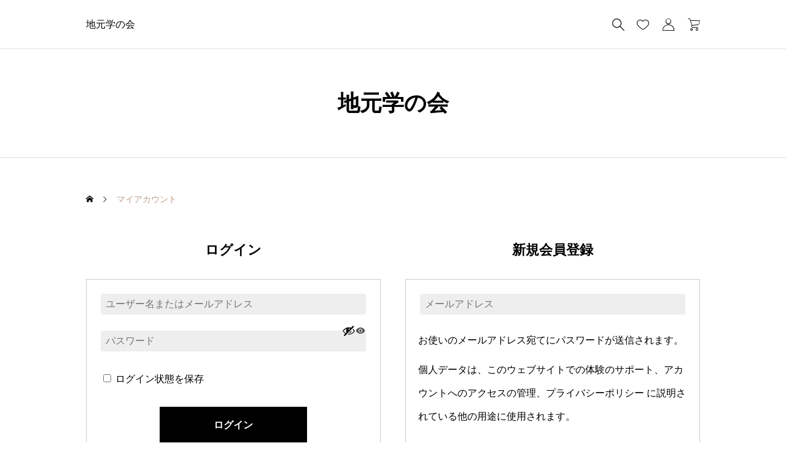

--- FILE ---
content_type: text/html; charset=UTF-8
request_url: https://jimotogaku.swork.life/my-account/
body_size: 12273
content:
<!DOCTYPE html>
<html class="pc" lang="ja">
<head>
<meta charset="UTF-8">
<!--[if IE]><meta http-equiv="X-UA-Compatible" content="IE=edge"><![endif]-->
<meta name="viewport" content="width=device-width">
<title>マイアカウント | 地元学の会</title>
<meta name="description" content="">
<link rel="pingback" href="https://jimotogaku.swork.life/xmlrpc.php">
<meta name='robots' content='max-image-preview:large, noindex, follow' />
<script>window._wca = window._wca || [];</script>
<link rel='dns-prefetch' href='//code.typesquare.com' />
<link rel='dns-prefetch' href='//stats.wp.com' />
<link rel='preconnect' href='//i0.wp.com' />
<link rel='preconnect' href='//c0.wp.com' />
<link rel="alternate" type="application/rss+xml" title="地元学の会 &raquo; フィード" href="https://jimotogaku.swork.life/feed/" />
<link rel="alternate" type="application/rss+xml" title="地元学の会 &raquo; コメントフィード" href="https://jimotogaku.swork.life/comments/feed/" />
<link rel="alternate" title="oEmbed (JSON)" type="application/json+oembed" href="https://jimotogaku.swork.life/wp-json/oembed/1.0/embed?url=https%3A%2F%2Fjimotogaku.swork.life%2Fmy-account%2F" />
<link rel="alternate" title="oEmbed (XML)" type="text/xml+oembed" href="https://jimotogaku.swork.life/wp-json/oembed/1.0/embed?url=https%3A%2F%2Fjimotogaku.swork.life%2Fmy-account%2F&#038;format=xml" />
<style id='wp-img-auto-sizes-contain-inline-css' type='text/css'>
img:is([sizes=auto i],[sizes^="auto," i]){contain-intrinsic-size:3000px 1500px}
/*# sourceURL=wp-img-auto-sizes-contain-inline-css */
</style>
<link rel='stylesheet' id='style-css' href='https://jimotogaku.swork.life/wp-content/themes/ankle_tcd092/style.css?ver=1.0.3' type='text/css' media='all' />
<style id='wp-block-library-inline-css' type='text/css'>
:root{--wp-block-synced-color:#7a00df;--wp-block-synced-color--rgb:122,0,223;--wp-bound-block-color:var(--wp-block-synced-color);--wp-editor-canvas-background:#ddd;--wp-admin-theme-color:#007cba;--wp-admin-theme-color--rgb:0,124,186;--wp-admin-theme-color-darker-10:#006ba1;--wp-admin-theme-color-darker-10--rgb:0,107,160.5;--wp-admin-theme-color-darker-20:#005a87;--wp-admin-theme-color-darker-20--rgb:0,90,135;--wp-admin-border-width-focus:2px}@media (min-resolution:192dpi){:root{--wp-admin-border-width-focus:1.5px}}.wp-element-button{cursor:pointer}:root .has-very-light-gray-background-color{background-color:#eee}:root .has-very-dark-gray-background-color{background-color:#313131}:root .has-very-light-gray-color{color:#eee}:root .has-very-dark-gray-color{color:#313131}:root .has-vivid-green-cyan-to-vivid-cyan-blue-gradient-background{background:linear-gradient(135deg,#00d084,#0693e3)}:root .has-purple-crush-gradient-background{background:linear-gradient(135deg,#34e2e4,#4721fb 50%,#ab1dfe)}:root .has-hazy-dawn-gradient-background{background:linear-gradient(135deg,#faaca8,#dad0ec)}:root .has-subdued-olive-gradient-background{background:linear-gradient(135deg,#fafae1,#67a671)}:root .has-atomic-cream-gradient-background{background:linear-gradient(135deg,#fdd79a,#004a59)}:root .has-nightshade-gradient-background{background:linear-gradient(135deg,#330968,#31cdcf)}:root .has-midnight-gradient-background{background:linear-gradient(135deg,#020381,#2874fc)}:root{--wp--preset--font-size--normal:16px;--wp--preset--font-size--huge:42px}.has-regular-font-size{font-size:1em}.has-larger-font-size{font-size:2.625em}.has-normal-font-size{font-size:var(--wp--preset--font-size--normal)}.has-huge-font-size{font-size:var(--wp--preset--font-size--huge)}.has-text-align-center{text-align:center}.has-text-align-left{text-align:left}.has-text-align-right{text-align:right}.has-fit-text{white-space:nowrap!important}#end-resizable-editor-section{display:none}.aligncenter{clear:both}.items-justified-left{justify-content:flex-start}.items-justified-center{justify-content:center}.items-justified-right{justify-content:flex-end}.items-justified-space-between{justify-content:space-between}.screen-reader-text{border:0;clip-path:inset(50%);height:1px;margin:-1px;overflow:hidden;padding:0;position:absolute;width:1px;word-wrap:normal!important}.screen-reader-text:focus{background-color:#ddd;clip-path:none;color:#444;display:block;font-size:1em;height:auto;left:5px;line-height:normal;padding:15px 23px 14px;text-decoration:none;top:5px;width:auto;z-index:100000}html :where(.has-border-color){border-style:solid}html :where([style*=border-top-color]){border-top-style:solid}html :where([style*=border-right-color]){border-right-style:solid}html :where([style*=border-bottom-color]){border-bottom-style:solid}html :where([style*=border-left-color]){border-left-style:solid}html :where([style*=border-width]){border-style:solid}html :where([style*=border-top-width]){border-top-style:solid}html :where([style*=border-right-width]){border-right-style:solid}html :where([style*=border-bottom-width]){border-bottom-style:solid}html :where([style*=border-left-width]){border-left-style:solid}html :where(img[class*=wp-image-]){height:auto;max-width:100%}:where(figure){margin:0 0 1em}html :where(.is-position-sticky){--wp-admin--admin-bar--position-offset:var(--wp-admin--admin-bar--height,0px)}@media screen and (max-width:600px){html :where(.is-position-sticky){--wp-admin--admin-bar--position-offset:0px}}

/*# sourceURL=wp-block-library-inline-css */
</style><style id='global-styles-inline-css' type='text/css'>
:root{--wp--preset--aspect-ratio--square: 1;--wp--preset--aspect-ratio--4-3: 4/3;--wp--preset--aspect-ratio--3-4: 3/4;--wp--preset--aspect-ratio--3-2: 3/2;--wp--preset--aspect-ratio--2-3: 2/3;--wp--preset--aspect-ratio--16-9: 16/9;--wp--preset--aspect-ratio--9-16: 9/16;--wp--preset--color--black: #000000;--wp--preset--color--cyan-bluish-gray: #abb8c3;--wp--preset--color--white: #ffffff;--wp--preset--color--pale-pink: #f78da7;--wp--preset--color--vivid-red: #cf2e2e;--wp--preset--color--luminous-vivid-orange: #ff6900;--wp--preset--color--luminous-vivid-amber: #fcb900;--wp--preset--color--light-green-cyan: #7bdcb5;--wp--preset--color--vivid-green-cyan: #00d084;--wp--preset--color--pale-cyan-blue: #8ed1fc;--wp--preset--color--vivid-cyan-blue: #0693e3;--wp--preset--color--vivid-purple: #9b51e0;--wp--preset--gradient--vivid-cyan-blue-to-vivid-purple: linear-gradient(135deg,rgb(6,147,227) 0%,rgb(155,81,224) 100%);--wp--preset--gradient--light-green-cyan-to-vivid-green-cyan: linear-gradient(135deg,rgb(122,220,180) 0%,rgb(0,208,130) 100%);--wp--preset--gradient--luminous-vivid-amber-to-luminous-vivid-orange: linear-gradient(135deg,rgb(252,185,0) 0%,rgb(255,105,0) 100%);--wp--preset--gradient--luminous-vivid-orange-to-vivid-red: linear-gradient(135deg,rgb(255,105,0) 0%,rgb(207,46,46) 100%);--wp--preset--gradient--very-light-gray-to-cyan-bluish-gray: linear-gradient(135deg,rgb(238,238,238) 0%,rgb(169,184,195) 100%);--wp--preset--gradient--cool-to-warm-spectrum: linear-gradient(135deg,rgb(74,234,220) 0%,rgb(151,120,209) 20%,rgb(207,42,186) 40%,rgb(238,44,130) 60%,rgb(251,105,98) 80%,rgb(254,248,76) 100%);--wp--preset--gradient--blush-light-purple: linear-gradient(135deg,rgb(255,206,236) 0%,rgb(152,150,240) 100%);--wp--preset--gradient--blush-bordeaux: linear-gradient(135deg,rgb(254,205,165) 0%,rgb(254,45,45) 50%,rgb(107,0,62) 100%);--wp--preset--gradient--luminous-dusk: linear-gradient(135deg,rgb(255,203,112) 0%,rgb(199,81,192) 50%,rgb(65,88,208) 100%);--wp--preset--gradient--pale-ocean: linear-gradient(135deg,rgb(255,245,203) 0%,rgb(182,227,212) 50%,rgb(51,167,181) 100%);--wp--preset--gradient--electric-grass: linear-gradient(135deg,rgb(202,248,128) 0%,rgb(113,206,126) 100%);--wp--preset--gradient--midnight: linear-gradient(135deg,rgb(2,3,129) 0%,rgb(40,116,252) 100%);--wp--preset--font-size--small: 13px;--wp--preset--font-size--medium: 20px;--wp--preset--font-size--large: 36px;--wp--preset--font-size--x-large: 42px;--wp--preset--spacing--20: 0.44rem;--wp--preset--spacing--30: 0.67rem;--wp--preset--spacing--40: 1rem;--wp--preset--spacing--50: 1.5rem;--wp--preset--spacing--60: 2.25rem;--wp--preset--spacing--70: 3.38rem;--wp--preset--spacing--80: 5.06rem;--wp--preset--shadow--natural: 6px 6px 9px rgba(0, 0, 0, 0.2);--wp--preset--shadow--deep: 12px 12px 50px rgba(0, 0, 0, 0.4);--wp--preset--shadow--sharp: 6px 6px 0px rgba(0, 0, 0, 0.2);--wp--preset--shadow--outlined: 6px 6px 0px -3px rgb(255, 255, 255), 6px 6px rgb(0, 0, 0);--wp--preset--shadow--crisp: 6px 6px 0px rgb(0, 0, 0);}:where(.is-layout-flex){gap: 0.5em;}:where(.is-layout-grid){gap: 0.5em;}body .is-layout-flex{display: flex;}.is-layout-flex{flex-wrap: wrap;align-items: center;}.is-layout-flex > :is(*, div){margin: 0;}body .is-layout-grid{display: grid;}.is-layout-grid > :is(*, div){margin: 0;}:where(.wp-block-columns.is-layout-flex){gap: 2em;}:where(.wp-block-columns.is-layout-grid){gap: 2em;}:where(.wp-block-post-template.is-layout-flex){gap: 1.25em;}:where(.wp-block-post-template.is-layout-grid){gap: 1.25em;}.has-black-color{color: var(--wp--preset--color--black) !important;}.has-cyan-bluish-gray-color{color: var(--wp--preset--color--cyan-bluish-gray) !important;}.has-white-color{color: var(--wp--preset--color--white) !important;}.has-pale-pink-color{color: var(--wp--preset--color--pale-pink) !important;}.has-vivid-red-color{color: var(--wp--preset--color--vivid-red) !important;}.has-luminous-vivid-orange-color{color: var(--wp--preset--color--luminous-vivid-orange) !important;}.has-luminous-vivid-amber-color{color: var(--wp--preset--color--luminous-vivid-amber) !important;}.has-light-green-cyan-color{color: var(--wp--preset--color--light-green-cyan) !important;}.has-vivid-green-cyan-color{color: var(--wp--preset--color--vivid-green-cyan) !important;}.has-pale-cyan-blue-color{color: var(--wp--preset--color--pale-cyan-blue) !important;}.has-vivid-cyan-blue-color{color: var(--wp--preset--color--vivid-cyan-blue) !important;}.has-vivid-purple-color{color: var(--wp--preset--color--vivid-purple) !important;}.has-black-background-color{background-color: var(--wp--preset--color--black) !important;}.has-cyan-bluish-gray-background-color{background-color: var(--wp--preset--color--cyan-bluish-gray) !important;}.has-white-background-color{background-color: var(--wp--preset--color--white) !important;}.has-pale-pink-background-color{background-color: var(--wp--preset--color--pale-pink) !important;}.has-vivid-red-background-color{background-color: var(--wp--preset--color--vivid-red) !important;}.has-luminous-vivid-orange-background-color{background-color: var(--wp--preset--color--luminous-vivid-orange) !important;}.has-luminous-vivid-amber-background-color{background-color: var(--wp--preset--color--luminous-vivid-amber) !important;}.has-light-green-cyan-background-color{background-color: var(--wp--preset--color--light-green-cyan) !important;}.has-vivid-green-cyan-background-color{background-color: var(--wp--preset--color--vivid-green-cyan) !important;}.has-pale-cyan-blue-background-color{background-color: var(--wp--preset--color--pale-cyan-blue) !important;}.has-vivid-cyan-blue-background-color{background-color: var(--wp--preset--color--vivid-cyan-blue) !important;}.has-vivid-purple-background-color{background-color: var(--wp--preset--color--vivid-purple) !important;}.has-black-border-color{border-color: var(--wp--preset--color--black) !important;}.has-cyan-bluish-gray-border-color{border-color: var(--wp--preset--color--cyan-bluish-gray) !important;}.has-white-border-color{border-color: var(--wp--preset--color--white) !important;}.has-pale-pink-border-color{border-color: var(--wp--preset--color--pale-pink) !important;}.has-vivid-red-border-color{border-color: var(--wp--preset--color--vivid-red) !important;}.has-luminous-vivid-orange-border-color{border-color: var(--wp--preset--color--luminous-vivid-orange) !important;}.has-luminous-vivid-amber-border-color{border-color: var(--wp--preset--color--luminous-vivid-amber) !important;}.has-light-green-cyan-border-color{border-color: var(--wp--preset--color--light-green-cyan) !important;}.has-vivid-green-cyan-border-color{border-color: var(--wp--preset--color--vivid-green-cyan) !important;}.has-pale-cyan-blue-border-color{border-color: var(--wp--preset--color--pale-cyan-blue) !important;}.has-vivid-cyan-blue-border-color{border-color: var(--wp--preset--color--vivid-cyan-blue) !important;}.has-vivid-purple-border-color{border-color: var(--wp--preset--color--vivid-purple) !important;}.has-vivid-cyan-blue-to-vivid-purple-gradient-background{background: var(--wp--preset--gradient--vivid-cyan-blue-to-vivid-purple) !important;}.has-light-green-cyan-to-vivid-green-cyan-gradient-background{background: var(--wp--preset--gradient--light-green-cyan-to-vivid-green-cyan) !important;}.has-luminous-vivid-amber-to-luminous-vivid-orange-gradient-background{background: var(--wp--preset--gradient--luminous-vivid-amber-to-luminous-vivid-orange) !important;}.has-luminous-vivid-orange-to-vivid-red-gradient-background{background: var(--wp--preset--gradient--luminous-vivid-orange-to-vivid-red) !important;}.has-very-light-gray-to-cyan-bluish-gray-gradient-background{background: var(--wp--preset--gradient--very-light-gray-to-cyan-bluish-gray) !important;}.has-cool-to-warm-spectrum-gradient-background{background: var(--wp--preset--gradient--cool-to-warm-spectrum) !important;}.has-blush-light-purple-gradient-background{background: var(--wp--preset--gradient--blush-light-purple) !important;}.has-blush-bordeaux-gradient-background{background: var(--wp--preset--gradient--blush-bordeaux) !important;}.has-luminous-dusk-gradient-background{background: var(--wp--preset--gradient--luminous-dusk) !important;}.has-pale-ocean-gradient-background{background: var(--wp--preset--gradient--pale-ocean) !important;}.has-electric-grass-gradient-background{background: var(--wp--preset--gradient--electric-grass) !important;}.has-midnight-gradient-background{background: var(--wp--preset--gradient--midnight) !important;}.has-small-font-size{font-size: var(--wp--preset--font-size--small) !important;}.has-medium-font-size{font-size: var(--wp--preset--font-size--medium) !important;}.has-large-font-size{font-size: var(--wp--preset--font-size--large) !important;}.has-x-large-font-size{font-size: var(--wp--preset--font-size--x-large) !important;}
/*# sourceURL=global-styles-inline-css */
</style>

<style id='classic-theme-styles-inline-css' type='text/css'>
/*! This file is auto-generated */
.wp-block-button__link{color:#fff;background-color:#32373c;border-radius:9999px;box-shadow:none;text-decoration:none;padding:calc(.667em + 2px) calc(1.333em + 2px);font-size:1.125em}.wp-block-file__button{background:#32373c;color:#fff;text-decoration:none}
/*# sourceURL=/wp-includes/css/classic-themes.min.css */
</style>
<link rel='stylesheet' id='toc-screen-css' href='https://jimotogaku.swork.life/wp-content/plugins/table-of-contents-plus/screen.min.css?ver=2411.1' type='text/css' media='all' />
<link rel='stylesheet' id='select2-css' href='https://c0.wp.com/p/woocommerce/10.4.3/assets/css/select2.css' type='text/css' media='all' />
<link rel='stylesheet' id='woocommerce-layout-css' href='https://c0.wp.com/p/woocommerce/10.4.3/assets/css/woocommerce-layout.css' type='text/css' media='all' />
<style id='woocommerce-layout-inline-css' type='text/css'>

	.infinite-scroll .woocommerce-pagination {
		display: none;
	}
/*# sourceURL=woocommerce-layout-inline-css */
</style>
<link rel='stylesheet' id='woocommerce-smallscreen-css' href='https://c0.wp.com/p/woocommerce/10.4.3/assets/css/woocommerce-smallscreen.css' type='text/css' media='only screen and (max-width: 768px)' />
<link rel='stylesheet' id='woocommerce-general-css' href='https://c0.wp.com/p/woocommerce/10.4.3/assets/css/woocommerce.css' type='text/css' media='all' />
<style id='woocommerce-inline-inline-css' type='text/css'>
.woocommerce form .form-row .required { visibility: visible; }
/*# sourceURL=woocommerce-inline-inline-css */
</style>
<link rel='stylesheet' id='woocommerce-basic-style-css' href='https://jimotogaku.swork.life/wp-content/themes/ankle_tcd092/wc/css/woocommerce.css?ver=6.9' type='text/css' media='all' />
<link rel='stylesheet' id='woocommerce-ankle-style-css' href='https://jimotogaku.swork.life/wp-content/themes/ankle_tcd092/wc/css/ankle-style.css?ver=6.9' type='text/css' media='all' />
<link rel='stylesheet' id='loading-screen-css-css' href='https://jimotogaku.swork.life/wp-content/themes/ankle_tcd092/css/loading-screen.css?ver=6.9' type='text/css' media='all' />
<script type="text/javascript" src="https://c0.wp.com/c/6.9/wp-includes/js/jquery/jquery.min.js" id="jquery-core-js"></script>
<script type="text/javascript" src="https://c0.wp.com/c/6.9/wp-includes/js/jquery/jquery-migrate.min.js" id="jquery-migrate-js"></script>
<script type="text/javascript" src="//code.typesquare.com/static/ZDbTe4IzCko%253D/ts307f.js?fadein=0&amp;ver=2.0.4" id="typesquare_std-js"></script>
<script type="text/javascript" src="https://c0.wp.com/p/woocommerce/10.4.3/assets/js/jquery-blockui/jquery.blockUI.min.js" id="wc-jquery-blockui-js" defer="defer" data-wp-strategy="defer"></script>
<script type="text/javascript" id="wc-add-to-cart-js-extra">
/* <![CDATA[ */
var wc_add_to_cart_params = {"ajax_url":"/wp-admin/admin-ajax.php","wc_ajax_url":"/?wc-ajax=%%endpoint%%","i18n_view_cart":"\u304a\u8cb7\u3044\u7269\u30ab\u30b4\u3092\u8868\u793a","cart_url":"https://jimotogaku.swork.life/cart/","is_cart":"","cart_redirect_after_add":"no"};
//# sourceURL=wc-add-to-cart-js-extra
/* ]]> */
</script>
<script type="text/javascript" src="https://c0.wp.com/p/woocommerce/10.4.3/assets/js/frontend/add-to-cart.min.js" id="wc-add-to-cart-js" defer="defer" data-wp-strategy="defer"></script>
<script type="text/javascript" src="https://c0.wp.com/p/woocommerce/10.4.3/assets/js/selectWoo/selectWoo.full.min.js" id="selectWoo-js" defer="defer" data-wp-strategy="defer"></script>
<script type="text/javascript" src="https://c0.wp.com/p/woocommerce/10.4.3/assets/js/frontend/account-i18n.min.js" id="wc-account-i18n-js" defer="defer" data-wp-strategy="defer"></script>
<script type="text/javascript" src="https://c0.wp.com/p/woocommerce/10.4.3/assets/js/js-cookie/js.cookie.min.js" id="wc-js-cookie-js" defer="defer" data-wp-strategy="defer"></script>
<script type="text/javascript" id="woocommerce-js-extra">
/* <![CDATA[ */
var woocommerce_params = {"ajax_url":"/wp-admin/admin-ajax.php","wc_ajax_url":"/?wc-ajax=%%endpoint%%","i18n_password_show":"\u30d1\u30b9\u30ef\u30fc\u30c9\u3092\u8868\u793a","i18n_password_hide":"\u30d1\u30b9\u30ef\u30fc\u30c9\u3092\u96a0\u3059"};
//# sourceURL=woocommerce-js-extra
/* ]]> */
</script>
<script type="text/javascript" src="https://c0.wp.com/p/woocommerce/10.4.3/assets/js/frontend/woocommerce.min.js" id="woocommerce-js" defer="defer" data-wp-strategy="defer"></script>
<script type="text/javascript" src="https://stats.wp.com/s-202604.js" id="woocommerce-analytics-js" defer="defer" data-wp-strategy="defer"></script>
<script type="text/javascript" src="https://jimotogaku.swork.life/wp-content/themes/ankle_tcd092/js/loading-screen.js?ver=1.0.3" id="loading-screen-js-js"></script>
<link rel="https://api.w.org/" href="https://jimotogaku.swork.life/wp-json/" /><link rel="alternate" title="JSON" type="application/json" href="https://jimotogaku.swork.life/wp-json/wp/v2/pages/32" /><link rel="canonical" href="https://jimotogaku.swork.life/my-account/" />
<link rel='shortlink' href='https://jimotogaku.swork.life/?p=32' />
	<style>img#wpstats{display:none}</style>
			<noscript><style>.woocommerce-product-gallery{ opacity: 1 !important; }</style></noscript>
	<link rel="stylesheet" href="https://jimotogaku.swork.life/wp-content/themes/ankle_tcd092/css/design-plus.css?ver=1.0.3">
<link rel="stylesheet" href="https://jimotogaku.swork.life/wp-content/themes/ankle_tcd092/css/sns-botton.css?ver=1.0.3">
<link rel="stylesheet" media="screen and (max-width:1024px)" href="https://jimotogaku.swork.life/wp-content/themes/ankle_tcd092/css/footer-bar.css?ver=1.0.3">
<script src="https://jimotogaku.swork.life/wp-content/themes/ankle_tcd092/js/jquery.easing.1.4.js?ver=1.0.3"></script>
<script src="https://jimotogaku.swork.life/wp-content/themes/ankle_tcd092/js/jscript.js?ver=1.0.3"></script>
<script src="https://jimotogaku.swork.life/wp-content/themes/ankle_tcd092/js/jquery.cookie.min.js?ver=1.0.3"></script>
<script src="https://jimotogaku.swork.life/wp-content/themes/ankle_tcd092/js/comment.js?ver=1.0.3"></script>
<link rel="stylesheet" href="https://jimotogaku.swork.life/wp-content/themes/ankle_tcd092/js/simplebar.css?ver=1.0.3">
<script src="https://jimotogaku.swork.life/wp-content/themes/ankle_tcd092/js/simplebar.min.js?ver=1.0.3"></script>
<style id="tcd-woocommerce-output-style">
.product_item .title { font-size:20px; }
.recentry_viewed_products_loop .product_item .title { font-size:16px; }
@media screen and (max-width:767px) {
	.product_item .title { font-size:16px; }
}
.single_product_title { font-size:24px; }
@media screen and (max-width:767px) {
	.single_product_title { font-size:20px; }
}
.single_product_like.is-liked:before, .product_footer_like_button.is-liked:before { color:#bf9d87; }
.star-rating, .star-rating:before, .comment-form-rating-radios label::before { color:#ffa500!important; }
.product_like_message { background-color:#333333; }
</style>
<style type="text/css">
body { font-size:16px; }
.common_headline { font-size:34px !important; }
@media screen and (max-width:767px) {
  body { font-size:14px; }
  .common_headline { font-size:22px !important; }
}
body, input, textarea { font-family: var(--tcd-font-type2); }
.rich_font, .p-vertical { font-family: var(--tcd-font-type2); }
.header_logo .logo_text { font-size:36px; }
@media screen and (max-width:1024px) {
  .header_logo .logo_text { font-size:24px; }
}
.author_profile .avatar_area img, .animate_image img, .animate_background .image {
  width:100%; height:auto; will-change:transform;
  -webkit-transition: transform  0.5s ease;
  transition: transform  0.5s ease;
}
.author_profile a.avatar:hover img, .animate_image:hover img, .animate_background:hover .image {
  -webkit-transform: scale(1.2);
  transform: scale(1.2);
}
a { color:#000; }
a:hover { color:rgba(var(--tcd-accent-color, 191,157,135),1); }
:root {
  --tcd-accent-color:191,157,135;
  --tcd-link-color:21,120,214;
  --tcd-link-hover-color:9,101,188;
}
.quantity single_product_quantity { display:none !important; }.styled_h2 {
  font-size:26px!important;
  text-align:center!important;
  font-weight:600!important;
  color:#000000;
  border-color:#000000;
  border-width:3px;
  border-style:solid;
border-left:none;
border-right:none;
border-top:none;
border-bottom:none;
background-color:transparent;
}
@media screen and (max-width:767px) {
  .styled_h2 { font-size:18px!important; }
}
.styled_h3 {
  font-size:20px!important;
  text-align:left!important;
  font-weight:600!important;
  color:#000000;
  border-color:#000000;
  border-width:2px;
  border-style:solid;
padding-left:1em!important;
padding-top:0.5em!important;
padding-bottom:0.5em!important;
border-right:none;
border-top:none;
border-bottom:none;
background-color:transparent;
}
@media screen and (max-width:767px) {
  .styled_h3 { font-size:16px!important; }
}
.styled_h4 {
  font-size:18px!important;
  text-align:left!important;
  font-weight:400!important;
  color:#000000;
  border-color:#dddddd;
  border-width:1px;
  border-style:dotted;
border-left:none;
border-right:none;
border-top:none;
padding-bottom:0.8em!important;
background-color:transparent;
}
@media screen and (max-width:767px) {
  .styled_h4 { font-size:18px!important; }
}
.styled_h5 {
  font-size:16px!important;
  text-align:left!important;
  font-weight:400!important;
  color:#000000;
  border-color:#000000;
  border-width:3px;
  border-style:double;
border-left:none;
border-right:none;
border-top:none;
border-bottom:none;
background-color:#fafafa;
padding:0.8em 1em!important;
}
@media screen and (max-width:767px) {
  .styled_h5 { font-size:16px!important; }
}
.q_underline1 {
	font-weight:400;
  background-image: -webkit-linear-gradient(left, transparent 50%, #fff799 50%);
  background-image: -moz-linear-gradient(left, transparent 50%, #fff799 50%);
  background-image: linear-gradient(to right, transparent 50%, #fff799 50%);
  background-position:-100% 0.8em;}
.q_underline2 {
	font-weight:600;
  background-image: -webkit-linear-gradient(left, transparent 50%, #99f9ff 50%);
  background-image: -moz-linear-gradient(left, transparent 50%, #99f9ff 50%);
  background-image: linear-gradient(to right, transparent 50%, #99f9ff 50%);
  }
.q_underline3 {
	font-weight:400;
  background-image: -webkit-linear-gradient(left, transparent 50%, #ff99b8 50%);
  background-image: -moz-linear-gradient(left, transparent 50%, #ff99b8 50%);
  background-image: linear-gradient(to right, transparent 50%, #ff99b8 50%);
  }
.speech_balloon1 .speech_balloon_text_inner {
  color:#000;
  background-color:#f2f2f2;
  border-color:#f2f2f2;
}
.speech_balloon1 .before { border-left-color:#f2f2f2; }
.speech_balloon1 .after { border-right-color:#f2f2f2; }
.speech_balloon2 .speech_balloon_text_inner {
  color:#000000;
  background-color:#ffffff;
  border-color:#bf9d87;
}
.speech_balloon2 .before { border-left-color:#bf9d87; }
.speech_balloon2 .after { border-right-color:#ffffff; }
.speech_balloon3 .speech_balloon_text_inner {
  color:#ffffff;
  background-color:#bf9d87;
  border-color:#bf9d87;
}
.speech_balloon3 .before { border-left-color:#bf9d87; }
.speech_balloon3 .after { border-right-color:#bf9d87; }
.speech_balloon4 .speech_balloon_text_inner {
  color:#000000;
  background-color:#ffffff;
  border-color:#000000;
}
.speech_balloon4 .before { border-left-color:#000000; }
.speech_balloon4 .after { border-right-color:#ffffff; }
.q_custom_button.q_custom_button1 { width:270px; height:60px;border-radius:70px;color:#666666;border-color:#666666; }.q_custom_button.q_custom_button1:before { background-color:#bf9d87;opacity:0; }.q_custom_button.q_custom_button1:hover { color:#fff;border-color:#bf9d87; }.q_custom_button.q_custom_button1:hover:before { opacity:1; }.q_custom_button.q_custom_button2 { width:270px; height:60px;border-radius:0px;background-color:#333333;border:none; }.q_custom_button.q_custom_button2:before { background-color:#bf9d87;left:-100%; }.q_custom_button.q_custom_button2:hover {  }.q_custom_button.q_custom_button2:hover:before { left:0; }.q_custom_button.q_custom_button3 { width:400px; height:70px;border-radius:70px;border-color:#bf9d87; }.q_custom_button.q_custom_button3:before { background-color:#bf9d87;left:-35px;transform:skewX(45deg); width:calc(100% + 70px); }.q_custom_button.q_custom_button3:hover { color:#bf9d87;border-color:#bf9d87; }.q_custom_button.q_custom_button3:hover:before { left:calc(100% + 50px); }.qt_google_map .pb_googlemap_custom-overlay-inner { background:#ffffff; color:#000000; }
.qt_google_map .pb_googlemap_custom-overlay-inner::after { border-color:#ffffff transparent transparent transparent; }
</style>
<style id="current-page-style" type="text/css">
</style>
<script id="post-slider-widget-slider">
document.addEventListener('DOMContentLoaded', function() {

  let post_slider_widget = document.querySelectorAll('.post_slider_widget');

  if(post_slider_widget.length > 0){

    for(let widget of post_slider_widget) {

      let widgetId = '#' + widget.id; // ex #post_slider_widget-5
      var selector = widget.querySelector('.swiper');
      var slideNum = selector.querySelector('.swiper-wrapper').getAttribute('data-post-num');

      if(selector != null && slideNum > 1){

        let options = {
          effect: 'slide',
          pagination: { // ページネーション
            el: widgetId + ' .swiper-pagination',
            type: 'bullets',
            clickable: true,
          },
          loop: true,
          speed: 900,
          autoplay: {
            delay: 5000,
          }
        }

        var swiper = new Swiper(selector, options);

      } // END if swiperSelectors

    } 

  } // END if tab_post_list_widgets

});
</script>
<!-- Global site tag (gtag.js) - Google Analytics -->
<script async src="https://www.googletagmanager.com/gtag/js?id=G-P1P1KKYP2P"></script>
<script>
  window.dataLayer = window.dataLayer || [];
  function gtag(){dataLayer.push(arguments);}
  gtag('js', new Date());

  gtag('config', 'G-P1P1KKYP2P');
</script>
<link rel='stylesheet' id='wc-stripe-blocks-checkout-style-css' href='https://jimotogaku.swork.life/wp-content/plugins/woocommerce-gateway-stripe/build/upe-blocks.css?ver=5149cca93b0373758856' type='text/css' media='all' />
<link rel='stylesheet' id='wc-blocks-style-css' href='https://c0.wp.com/p/woocommerce/10.4.3/assets/client/blocks/wc-blocks.css' type='text/css' media='all' />
<link rel='stylesheet' id='swiper-css' href='https://jimotogaku.swork.life/wp-content/themes/ankle_tcd092/css/swiper-bundle.min.css?ver=7.4.1' type='text/css' media='all' />
</head>
<body id="body" class="wp-singular page-template-default page page-id-32 wp-theme-ankle_tcd092 theme-ankle_tcd092 woocommerce-account woocommerce-page woocommerce-no-js use_loading_screen">
<div id="js-loadding-screen" class="p-loading-screen p-loading-screen--simple" style="background-color:#fafafa;">
	<div class="p-loading-screen__inner">
			<div class="p-loading-screen__dot"><div class="p-loading-screen__dot-icon p-loading-screen__dot-icon--1"><span style="background-color:#bf9d87;"></span></div><div class="p-loading-screen__dot-icon p-loading-screen__dot-icon--2"><span style="background-color:#bf9d87;"></span></div><div class="p-loading-screen__dot-icon p-loading-screen__dot-icon--3"><span style="background-color:#bf9d87;"></span></div><div class="p-loading-screen__dot-icon p-loading-screen__dot-icon--4"><span style="background-color:#bf9d87;"></span></div><div class="p-loading-screen__dot-icon p-loading-screen__dot-icon--5"><span style="background-color:#bf9d87;"></span></div><div class="p-loading-screen__dot-icon p-loading-screen__dot-icon--6"><span style="background-color:#bf9d87;"></span></div><div class="p-loading-screen__dot-icon p-loading-screen__dot-icon--7"><span style="background-color:#bf9d87;"></span></div><div class="p-loading-screen__dot-icon p-loading-screen__dot-icon--8"><span style="background-color:#bf9d87;"></span></div><div class="p-loading-screen__dot-icon p-loading-screen__dot-icon--9"><span style="background-color:#bf9d87;"></span></div><div class="p-loading-screen__dot-icon p-loading-screen__dot-icon--10"><span style="background-color:#bf9d87;"></span></div><div class="p-loading-screen__dot-icon p-loading-screen__dot-icon--11"><span style="background-color:#bf9d87;"></span></div><div class="p-loading-screen__dot-icon p-loading-screen__dot-icon--12"><span style="background-color:#bf9d87;"></span></div></div>
	</div>
</div>
<header id="header_top">
  <div class="inner l-inner">
    <div class="description">
      <a class="pc" href="https://jimotogaku.swork.life/">地元学の会</a>
    </div>
    <div class="header_logo">
  <a href="https://jimotogaku.swork.life/" title="地元学の会">

        <span class="logo_text rich_font_type3" style="font-size:24px;">地元学の会</span>
    
  </a>
</div>
    <div class="menu_list">
            <div class="header_search">
        <div class="header_search_inner">
          <form role="search" method="get" action="https://jimotogaku.swork.life/">
                      <div class="input_area"><input type="search" value="" name="s" /></div>
            <div class="search_area"><button class="search_button" type="submit" value="検索"></button></div>
            <input type="hidden" name="post_type" value="product" />
                    </form>
        </div>
      </div>

      <div id="js-header-search" class="header_search_toggle_button">
        <div class="header_search_toggle_button_open"></div>
        <div class="header_search_toggle_button_close"><span class="left"></span><span class="right"></span></div>
      </div>
            <ul class="header_member_navigation">
        <li class="header_member_wishlist">
          <a href="https://jimotogaku.swork.life/my-account/wishlist/">
            <span id="js-header-wishlist-count" class="header_member_badge" style="background-color:#bf9d87;"></span>
          </a>
        </li>
        <li class="header_member_mypage"><a id="js-header-mypage" href="https://jimotogaku.swork.life/my-account/"></a></li>
        <li class="header_member_cart">
          <a id="js-header-cart" href="https://jimotogaku.swork.life/cart/">
            <span id="js-header-cart-item-count" class="header_member_badge" style="background-color:#bf9d87;"></span>
          </a>
        </li>
      </ul>
            <button id="js-menu-button" class="p-menu-button c-icon-button"><span></span><span></span><span></span></button>
    </div>
    				<div class="p-header-memberbox" id="js-header-memberbox">
					<div class="p-header-memberbox__login">
						<form action="https://jimotogaku.swork.life/my-account/" method="post" onKeyDown="if (event.keyCode == 13) return false;">
														<p class="p-header-memberbox__login-email">
								<input class="p-header-memberbox__login-input" type="text" name="username" autocomplete="username" placeholder="ユーザー名またはメールアドレス">
							</p>
							<p class="p-header-memberbox__login-password">
								<input class="p-header-memberbox__login-input" type="password" name="password" autocomplete="current-password" placeholder="パスワード">
							</p>
							<p class="p-header-memberbox__login-rememberme">
								<label><input name="rememberme" type="checkbox" value="forever"> <span>ログイン状態を保存</span></label>
							</p>
														<p class="p-header-memberbox__login-button">
								<input type="hidden" id="woocommerce-login-nonce" name="woocommerce-login-nonce" value="1ad9cd2e39" /><input type="hidden" name="_wp_http_referer" value="/my-account/" />								<input type="hidden" name="redirect" value="">
								<button type="submit" class="p-button" name="login" value="ログイン">ログイン</button>
							</p>
							<p class="p-header-memberbox__login-lostpassword"><a href="https://jimotogaku.swork.life/my-account/lost-password/">パスワードを忘れた場合</a></p>
													</form>
					</div>

										<div class="p-header-memberbox__registration">
						<a href="https://jimotogaku.swork.life/my-account/" class="p-button">新規会員登録</a>
					</div>
									</div>

				<div class="p-header-view-cart" id="js-header-view-cart">
<div class="widget woocommerce widget_shopping_cart"><div class="widget_shopping_cart_content"></div></div>				</div>
  </div>
</header>

<div id="header_bottom" class="header_bottom" >
	<div class="inner">
		<div class="header_logo">
  <a href="https://jimotogaku.swork.life/" title="地元学の会">

        <span class="logo_text rich_font_type3" style="font-size:36px;">地元学の会</span>
    
  </a>
</div>
	</div>
</div>
<div id="container">




<div id="bread_crumb">
  <ul class="clearfix" itemscope itemtype="http://schema.org/BreadcrumbList">
<li itemprop="itemListElement" itemscope itemtype="http://schema.org/ListItem" class="home"><a itemprop="item" href="https://jimotogaku.swork.life/"><span itemprop="name">ホーム</span></a><meta itemprop="position" content="1"></li>
<li class="last" itemprop="itemListElement" itemscope itemtype="http://schema.org/ListItem">
  <span itemprop="name">マイアカウント</span>
  <meta itemprop="position" content="2">
</li>
 </ul>
</div>
<main id="main_contents">
  <div class="p-entry p-wc">
    <div class="p-wc__body p-body">
    <div class="woocommerce"><div class="woocommerce-notices-wrapper"></div>

<div class="u-columns col2-set" id="customer_login">

	<div class="u-column1 col-1">


		<h2>ログイン</h2>

		<form class="woocommerce-form woocommerce-form-login login" method="post">

			
			<p class="woocommerce-form-row woocommerce-form-row--wide form-row form-row-wide">
				<!-- <label for="username">&nbsp;<span class="required">*</span></label> -->
				<input type="text" class="woocommerce-Input woocommerce-Input--text input-text" name="username" placeholder="ユーザー名またはメールアドレス" id="username" autocomplete="username" value="" />			</p>
			<p class="woocommerce-form-row woocommerce-form-row--wide form-row form-row-wide">
				<!-- <label for="password">&nbsp;<span class="required">*</span></label> -->
				<input class="woocommerce-Input woocommerce-Input--text input-text" type="password" name="password" placeholder="パスワード" id="password" autocomplete="current-password" />
			</p>

			
			<p class="form-row">
				<label class="woocommerce-form__label woocommerce-form__label-for-checkbox woocommerce-form-login__rememberme">
					<input class="woocommerce-form__input woocommerce-form__input-checkbox" name="rememberme" type="checkbox" id="rememberme" value="forever" /> <span>ログイン状態を保存</span>
				</label>
			</p>
			<p class="form-row">
				<input type="hidden" id="woocommerce-login-nonce" name="woocommerce-login-nonce" value="1ad9cd2e39" /><input type="hidden" name="_wp_http_referer" value="/my-account/" />				<button type="submit" class="p-button" name="login" value="ログイン">ログイン</button>
			</p>
			<p class="woocommerce-LostPassword lost_password">
				<a href="https://jimotogaku.swork.life/my-account/lost-password/">パスワードをお忘れですか ?</a>
			</p>

			
		</form>


	</div>

	<div class="u-column2 col-2">

		<h2>新規会員登録</h2>

		<form method="post" class="woocommerce-form woocommerce-form-register register"  >

			
			
			<p class="woocommerce-form-row woocommerce-form-row--wide form-row form-row-wide">
				<!-- <label for="reg_email">&nbsp;<span class="required">*</span></label> -->
				<input type="email" class="woocommerce-Input woocommerce-Input--text input-text" name="email" placeholder="メールアドレス" id="reg_email" autocomplete="email" value="" />			</p>

			
				<p class="mb10">お使いのメールアドレス宛てにパスワードが送信されます。</p>

			
			<wc-order-attribution-inputs></wc-order-attribution-inputs><div class="woocommerce-privacy-policy-text"><p>個人データは、このウェブサイトでの体験のサポート、アカウントへのアクセスの管理、<a href="https://jimotogaku.swork.life/?page_id=3" class="woocommerce-privacy-policy-link" target="_blank">プライバシーポリシー</a> に説明されている他の用途に使用されます。</p>
</div>
			<p class="woocommerce-form-row form-row">
				<input type="hidden" id="woocommerce-register-nonce" name="woocommerce-register-nonce" value="dd02ab3cd0" /><input type="hidden" name="_wp_http_referer" value="/my-account/" />				<button type="submit" class="p-button" name="register" value="新規会員登録">新規会員登録</button>
			</p>

			
		</form>

	</div>

</div>

</div>
    </div>
  </div>
</main>

  <footer id="footer">

    
        <div class="footer_bottom">
      <div class="inner">
                <ul id="footer_sns" class="sns_button_list clearfix color_type1">
                              <li class="facebook"><a href="https://www.facebook.com/groups/jimotogaku" rel="nofollow noopener" target="_blank" title="Facebook"><span>Facebook</span></a></li>                                                </ul>
                <p class="copyright">Copyright © 2021</p>
      </div>
    </div>

  </footer>


</div><!-- #container -->
<div id="return_top">
  <a href="#body"><span>TOP</span></a>
</div>
<div id="js-drawer" class="drawer_wrap light_color">
	<div class="drawer_contents">

    <div class="drawer_header">
      <p class="drawer_header_caption"><span></span></p>
      <button id="js-drawer-close-button" class="drawer_close_button" type="button" ><span class="bar"></span><span class="bar"></span></button>
          </div>
    <ul class="drawer_member_navigation">
      <li class="drawer_member_mypage"><a href="https://jimotogaku.swork.life/my-account/">ログイン・会員登録</a></li>
      <li class="drawer_member_wishlist"><a href="https://jimotogaku.swork.life/my-account/wishlist/">お気に入り</a></li>
    </ul>
	</div>
	<div id="js-drawer-overlay" class="drawer_overlay"></div>
</div>

<script type="speculationrules">
{"prefetch":[{"source":"document","where":{"and":[{"href_matches":"/*"},{"not":{"href_matches":["/wp-*.php","/wp-admin/*","/wp-content/uploads/*","/wp-content/*","/wp-content/plugins/*","/wp-content/themes/ankle_tcd092/*","/*\\?(.+)"]}},{"not":{"selector_matches":"a[rel~=\"nofollow\"]"}},{"not":{"selector_matches":".no-prefetch, .no-prefetch a"}}]},"eagerness":"conservative"}]}
</script>
<div id="js-like-modal-message" class="product_like_message_wrap"></div>	<script type='text/javascript'>
		(function () {
			var c = document.body.className;
			c = c.replace(/woocommerce-no-js/, 'woocommerce-js');
			document.body.className = c;
		})();
	</script>
	<script type="text/javascript" src="https://c0.wp.com/c/6.9/wp-includes/js/comment-reply.min.js" id="comment-reply-js" async="async" data-wp-strategy="async" fetchpriority="low"></script>
<script type="text/javascript" id="toc-front-js-extra">
/* <![CDATA[ */
var tocplus = {"smooth_scroll":"1"};
//# sourceURL=toc-front-js-extra
/* ]]> */
</script>
<script type="text/javascript" src="https://jimotogaku.swork.life/wp-content/plugins/table-of-contents-plus/front.min.js?ver=2411.1" id="toc-front-js"></script>
<script type="text/javascript" src="https://jimotogaku.swork.life/wp-content/themes/ankle_tcd092/js/jquery.inview.min.js?ver=1.0.3" id="force-inview-js"></script>
<script type="text/javascript" id="force-cta-js-extra">
/* <![CDATA[ */
var tcd_cta = {"admin_url":"https://jimotogaku.swork.life/wp-admin/admin-ajax.php","ajax_nonce":"47435743e1"};
//# sourceURL=force-cta-js-extra
/* ]]> */
</script>
<script type="text/javascript" src="https://jimotogaku.swork.life/wp-content/themes/ankle_tcd092/admin/js/single-cta.js?ver=1.0.3" id="force-cta-js"></script>
<script type="text/javascript" src="https://jimotogaku.swork.life/wp-content/themes/ankle_tcd092/wc/js/single-product.js?ver=1.0.3" id="single-product-js-js"></script>
<script type="text/javascript" src="https://jimotogaku.swork.life/wp-content/themes/ankle_tcd092/wc/js/archive-product.js?ver=1.0.3" id="archive-product-js-js"></script>
<script type="text/javascript" src="https://jimotogaku.swork.life/wp-content/themes/ankle_tcd092/wc/js/header.js?ver=1.0.3" id="header-js-js"></script>
<script type="text/javascript" id="like-js-js-extra">
/* <![CDATA[ */
var TCD_FUNCTIONS = {"ajax_url":"https://jimotogaku.swork.life/wp-admin/admin-ajax.php","ajax_error_message":"\u30a8\u30e9\u30fc\u304c\u767a\u751f\u3057\u307e\u3057\u305f\u3002\u3082\u3046\u4e00\u5ea6\u304a\u8a66\u3057\u304f\u3060\u3055\u3044\u3002"};
//# sourceURL=like-js-js-extra
/* ]]> */
</script>
<script type="text/javascript" src="https://jimotogaku.swork.life/wp-content/themes/ankle_tcd092/wc/js/like.js?ver=1.0.3" id="like-js-js"></script>
<script type="text/javascript" src="https://c0.wp.com/c/6.9/wp-includes/js/dist/vendor/wp-polyfill.min.js" id="wp-polyfill-js"></script>
<script type="text/javascript" src="https://jimotogaku.swork.life/wp-content/plugins/jetpack/jetpack_vendor/automattic/woocommerce-analytics/build/woocommerce-analytics-client.js?minify=false&amp;ver=75adc3c1e2933e2c8c6a" id="woocommerce-analytics-client-js" defer="defer" data-wp-strategy="defer"></script>
<script type="text/javascript" src="https://c0.wp.com/p/woocommerce/10.4.3/assets/js/sourcebuster/sourcebuster.min.js" id="sourcebuster-js-js"></script>
<script type="text/javascript" id="wc-order-attribution-js-extra">
/* <![CDATA[ */
var wc_order_attribution = {"params":{"lifetime":1.0e-5,"session":30,"base64":false,"ajaxurl":"https://jimotogaku.swork.life/wp-admin/admin-ajax.php","prefix":"wc_order_attribution_","allowTracking":true},"fields":{"source_type":"current.typ","referrer":"current_add.rf","utm_campaign":"current.cmp","utm_source":"current.src","utm_medium":"current.mdm","utm_content":"current.cnt","utm_id":"current.id","utm_term":"current.trm","utm_source_platform":"current.plt","utm_creative_format":"current.fmt","utm_marketing_tactic":"current.tct","session_entry":"current_add.ep","session_start_time":"current_add.fd","session_pages":"session.pgs","session_count":"udata.vst","user_agent":"udata.uag"}};
//# sourceURL=wc-order-attribution-js-extra
/* ]]> */
</script>
<script type="text/javascript" src="https://c0.wp.com/p/woocommerce/10.4.3/assets/js/frontend/order-attribution.min.js" id="wc-order-attribution-js"></script>
<script type="text/javascript" id="jetpack-stats-js-before">
/* <![CDATA[ */
_stq = window._stq || [];
_stq.push([ "view", {"v":"ext","blog":"203459551","post":"32","tz":"9","srv":"jimotogaku.swork.life","j":"1:15.4"} ]);
_stq.push([ "clickTrackerInit", "203459551", "32" ]);
//# sourceURL=jetpack-stats-js-before
/* ]]> */
</script>
<script type="text/javascript" src="https://stats.wp.com/e-202604.js" id="jetpack-stats-js" defer="defer" data-wp-strategy="defer"></script>
<script type="text/javascript" src="https://jimotogaku.swork.life/wp-content/themes/ankle_tcd092/js/swiper-bundle.min.js?ver=7.4.1" id="swiper-js"></script>
<script type="text/javascript" id="wc-cart-fragments-js-extra">
/* <![CDATA[ */
var wc_cart_fragments_params = {"ajax_url":"/wp-admin/admin-ajax.php","wc_ajax_url":"/?wc-ajax=%%endpoint%%","cart_hash_key":"wc_cart_hash_7e3ee9f789c88fa52bec1d23522ff6a6","fragment_name":"wc_fragments_7e3ee9f789c88fa52bec1d23522ff6a6","request_timeout":"5000"};
//# sourceURL=wc-cart-fragments-js-extra
/* ]]> */
</script>
<script type="text/javascript" src="https://c0.wp.com/p/woocommerce/10.4.3/assets/js/frontend/cart-fragments.min.js" id="wc-cart-fragments-js" defer="defer" data-wp-strategy="defer"></script>
		<script type="text/javascript">
			(function() {
				window.wcAnalytics = window.wcAnalytics || {};
				const wcAnalytics = window.wcAnalytics;

				// Set the assets URL for webpack to find the split assets.
				wcAnalytics.assets_url = 'https://jimotogaku.swork.life/wp-content/plugins/jetpack/jetpack_vendor/automattic/woocommerce-analytics/src/../build/';

				// Set the REST API tracking endpoint URL.
				wcAnalytics.trackEndpoint = 'https://jimotogaku.swork.life/wp-json/woocommerce-analytics/v1/track';

				// Set common properties for all events.
				wcAnalytics.commonProps = {"blog_id":203459551,"store_id":"747ef98f-735c-42aa-89ea-120671b749ea","ui":null,"url":"https://jimotogaku.swork.life","woo_version":"10.4.3","wp_version":"6.9","store_admin":0,"device":"desktop","store_currency":"JPY","timezone":"Asia/Tokyo","is_guest":1};

				// Set the event queue.
				wcAnalytics.eventQueue = [];

				// Features.
				wcAnalytics.features = {
					ch: false,
					sessionTracking: false,
					proxy: false,
				};

				wcAnalytics.breadcrumbs = ["\u30de\u30a4\u30a2\u30ab\u30a6\u30f3\u30c8"];

				// Page context flags.
				wcAnalytics.pages = {
					isAccountPage: true,
					isCart: false,
				};
			})();
		</script>
		</body>
</html>

--- FILE ---
content_type: text/css
request_url: https://jimotogaku.swork.life/wp-content/themes/ankle_tcd092/wc/css/woocommerce.css?ver=6.9
body_size: 4883
content:
@charset "UTF-8";


/* woocommerce-store-notice */
.woocommerce-store-notice, p.demo_store { box-shadow: none; line-height: 1.5; padding: 0.75em 5.5556%; z-index: 997; }
body.admin-bar .woocommerce-store-notice { top: 32px; }
@media (max-width: 782px) {
	body.admin-bar .woocommerce-store-notice { top: 46px; }
}

/* header login */
.p-header-memberbox .p-header-memberbox__registration-password-note { margin-bottom: 1.2em; margin-top: -0.8em; }

/* button */
.p-button {
	background: #000; border: none; color: #fff!important; font-weight:600;
  cursor: pointer; display: inline-block; height: 60px; line-height: 60px; min-width: 240px;
	overflow: hidden; padding: 0 20px; text-align: center; vertical-align: bottom;
	transition:background 0.3s ease;
}

.p-button.p-button--gray { background: #ccc; color: #fff !important; }

.p-button:hover {
  background: rgba(var(--tcd-accent-color, 191,157,135),1);
}
.p-button.disabled, .p-button:disabled, .p-button:disabled[disabled] { cursor: not-allowed; opacity: 0.5; }
.p-button--sm { min-width: 0; }
@media (min-width: 992px) {
	.p-button--block { display: block; min-width: 0; width: 100%; }
}

/* cart button */
.p-button-cart-icon::before { content: "\e93a"; font-family: "design_plus"; font-size: 20px; margin-right: 8px; vertical-align: -3px; }

/* rating */
.p-archive03__item-rating { font-size: 12px; margin-bottom: 6px; margin-top: 7px; }
.p-wishlist__item-rating { font-size: 12px; margin-top: 7px; }
.p-archive03__item .woocommerce-product-rating .star-rating,
.p-wishlist__item .woocommerce-product-rating .star-rating { margin-top: 0; }
@media (max-width: 767px) {
	.p-archive03__item-rating { margin-bottom: 4px; margin-top: 5px; }
	.p-wishlist__item-rating { margin-bottom: 4px; margin-top: 5px; }
}

/* product single */
.p-entry-product__header-meta .woocommerce-product-rating { display: inline; font-size: 12px; line-height: 2; padding-right: 10px; vertical-align: top; }
.p-entry-product__header-meta .woocommerce-product-rating::after { display: none; }
.p-entry-product__header-meta .woocommerce-product-rating .star-rating { margin: 0.65em 10px 0 0; }
.p-entry-product__header-meta .woocommerce-product-rating a.woocommerce-review-link { color: #999; font-size: 14px; vertical-align: 3px; }
.p-entry-product__header-meta .p-entry-product__header-like { vertical-align: top; }
.p-entry-product__mainimage-zoom { max-width: none !important; }
.p-entry-product__cart-prices del { color: #000; }
.p-entry-product__cart-prices del .amount { font-size: inherit; }
.p-entry-product__cart-prices ins { text-decoration: none; }
.p-entry-product__cart-prices del + ins { padding-left: 5px; }
.p-entry-product__cart-prices .woocommerce-price-suffix { color: #000; }
.p-entry-product__cart .woocommerce-variation-description > :last-child { margin-bottom: 0; }
.p-entry-product__cart .woocommerce-grouped-product-list th,
.p-entry-product__cart .woocommerce-grouped-product-list td { border: 1px solid #ddd; line-height: 2; padding: 10px; vertical-align: middle; }
.p-entry-product__cart .quantity .qty { border: 1px solid #ddd; height: 50px; padding: 12px; text-align: left; width: 80px; }
.p-entry-product__cart .woocommerce-grouped-product-list-item__quantity .qty { }
.p-entry-product__cart .p-button { display: block; font-size: 16px; margin: 22px auto 0; width: 100%; }
.product_meta { margin-top: 18px; }
.product_meta > :last-child { margin-bottom: 0; }
@media (max-width: 991px) {
	.product_meta { margin-top: 10px; }
	.p-entry-product__cart .quantity .qty { height: 45px; }
}


/* page common */
.p-body .woocommerce-notices-wrapper ul { margin-left: 0; }

/* headline */
.p-wc-headline, .p-wc .p-wc-headline { border-bottom: none; font-size: 24px; font-weight: 600; line-height: 2; margin-bottom: 34px; margin-top: -0.5em; padding-bottom: 0; text-align: center; }
.p-wc-headline02, .p-wc .p-wc-headline02 { border-bottom: 1px solid #ddd; font-size: 24px; font-weight: 600; line-height: 2; margin-bottom: 48px; margin-top: -0.5em; padding-bottom: 45px; text-align: center; }
.p-wc .p-wc-headline { margin-bottom: 25px; }
@media (max-width: 1024px) {
	.p-wc-headline, .p-wc .p-wc-headline { font-size: 18px; margin-bottom: 20px; }
	.p-wc .p-wc-headline { margin-bottom: 15px; }
	.p-wc-headline02, .p-wc .p-wc-headline02 { font-size: 18px; margin-bottom: 30px; padding-bottom: 29px; }
}

/* table */
.woocommerce table.shop_table { border-color: #ddd; border-radius: 0; }
.woocommerce table.shop_table th { border: none; }
.woocommerce table.shop_table td { border-width: 1px 0 0 0; }
.woocommerce table.shop_table th, 
.woocommerce table.shop_table td { border-color: #ddd !important; line-height: 2; padding-bottom: 10px; padding-top: 10px; }
.woocommerce td.actions .p-button,
.woocommerce td.woocommerce-orders-table__cell-order-actions .p-button,
.woocommerce td.download-file .p-button,
.checkout_coupon.woocommerce-form-coupon .p-button { height: 50px; line-height: 50px; }

/* form */
.p-wc form .form-row { margin-bottom: 20px; }
.p-wc form > :last-child { margin-bottom: 0 !important; }
.p-wc form .woocommerce-form-submit-wrapper,
.p-wc form .woocommerce-form-submit-wrapper-center { margin-bottom: 0 !important; margin-top: 46px; }
.p-wc form .woocommerce-form-submit-wrapper-center { text-align: center; }
@media (max-width: 991px) {
	.p-wc form .woocommerce-form-submit-wrapper,
	.p-wc form .woocommerce-form-submit-wrapper-center { margin-top: 36px; }
}

/* form input */
.p-wc input[type="text"], .p-wc input[type="number"], .p-wc input[type="email"], .p-wc input[type="url"], .p-wc input[type="tel"], .p-wc input[type="password"] { background: #fff; border: 1px solid #ddd; height: 50px; padding: 0 20px; }
.p-wc input[type="number"] { padding-right: 12px; }
.p-wc select { background: #fff; border: 1px solid #ddd; height: 50px; padding: 5px 20px; }
.p-wc textarea { display: block; background: #fff; border: 1px solid #ddd; color: inherit; line-height: 1.5; min-height: 10em; padding: 6px 8px; width: 100%; }
.p-wc .quantity .qty { width: 80px; text-align: left; }
.p-wc .select2-container .select2-selection--single { border-color: #ddd; border-radius: 0; height: 50px; }
.p-wc .select2-container--default .select2-selection--single .select2-selection__rendered { line-height: 50px; padding-left: 20px; }
.p-wc .select2-container--default .select2-selection--single .select2-selection__arrow { top: 12px; }
.p-wc #coupon_code:not(:placeholder-shown) + button { background:#000; }
.p-wc #coupon_code:not(:placeholder-shown) + button:hover { background:rgba(var(--tcd-accent-color, 191,157,135),1); }
@media (max-width: 991px) {
	.p-wc input[type="text"], .p-wc input[type="number"], .p-wc input[type="email"], .p-wc input[type="url"], .p-wc input[type="tel"], .p-wc input[type="password"] { background: #f5f5f5; height: 45px; }
	.p-wc select { height: 45px; }
}

/* columns */
@media (max-width: 768px) {
	.woocommerce .col2-set .col-2, .woocommerce-page .col2-set .col-2 { margin-top: 30px; }
}

/* myaccount */
.woocommerce mark { background: transparent; color: inherit; font-style: normal; font-weight: 600; }
@media (min-width: 1025px) {
	.woocommerce-account .woocommerce-MyAccount-navigation { width: 250px; }
	.woocommerce-account .woocommerce-MyAccount-navigation ul { border: 1px solid #ddd; border-top: none; list-style: none; margin: 0 !important; padding: 0; }
	.woocommerce-account .woocommerce-MyAccount-navigation li { border-top: 1px solid #ddd; margin: 0 !important; }
	.woocommerce-account .woocommerce-MyAccount-navigation li a { color: #000; display: block; font-size: 14px; line-height: 1.8; padding: 17px 22px; text-decoration: none; }
	.woocommerce-account .woocommerce-MyAccount-navigation li.is-active,
	.woocommerce-account .woocommerce-MyAccount-navigation li a:hover { background: #f5f5f5; color: #000; }
	.woocommerce-account .woocommerce-MyAccount-content { border: 1px solid #ddd; padding: 50px 38px; width: calc(100% - 250px - 3.333%); }
	.woocommerce-account .woocommerce-MyAccount-content > :last-child { margin-bottom: 0; }
}
@media (max-width: 1024px) {
	.woocommerce-account .woocommerce-MyAccount-content { float: none; width: 100%; }
	.woocommerce-account .woocommerce-MyAccount-navigation { float: none; margin: 0 0 40px; width: 100%; }
	.woocommerce-account .woocommerce-MyAccount-navigation ul { display: -webkit-box; display: -webkit-flex; display: -ms-flexbox; display: flex; -webkit-flex-wrap: wrap; -ms-flex-wrap: wrap; flex-wrap: wrap; list-style: none; margin: 0; }
	.woocommerce-account .woocommerce-MyAccount-navigation li { border-color: #ddd; border-style: solid; border-width: 0 1px 1px 0; -webkit-flex: 0 0 33.3333%; -ms-flex: 0 0 33.3333%; flex: 0 0 33.3333%; }
	.woocommerce-account .woocommerce-MyAccount-navigation li:nth-child(-n+3) { border-top-width: 1px; }
	.woocommerce-account .woocommerce-MyAccount-navigation li:nth-child(3n+1) { border-left-width: 1px; }
	.woocommerce-account .woocommerce-MyAccount-navigation li a { color: #000; display: block; height: 100%; line-height: 1.8; padding: 11.5px 10px; text-align: center; text-decoration: none; }
	.woocommerce-account .woocommerce-MyAccount-navigation li.is-active,
	.woocommerce-account .woocommerce-MyAccount-navigation li a:hover { background: #f5f5f5; color: #000; }
}
@media (max-width: 767px) {
	.woocommerce-account .woocommerce-MyAccount-navigation li { -webkit-flex: 0 0 50%; -ms-flex: 0 0 50%; flex: 0 0 50%; }
	.woocommerce-account .woocommerce-MyAccount-navigation li:nth-child(-n+3) { border-top-width: 0px; }
	.woocommerce-account .woocommerce-MyAccount-navigation li:nth-child(3n+1) { border-left-width: 0px; }
	.woocommerce-account .woocommerce-MyAccount-navigation li:nth-child(-n+2) { border-top-width: 1px; }
	.woocommerce-account .woocommerce-MyAccount-navigation li:nth-child(2n+1) { border-left-width: 1px; }
	.woocommerce-account .woocommerce-MyAccount-navigation li a { padding: 11px 10px 10px; }
	.woocommerce-account table.shop_table_responsive tr td.woocommerce-orders-table__cell-order-actions .p-button,
	.woocommerce-account table.shop_table_responsive tr td.download-file .p-button { /*margin-bottom: -8px;*/ min-width:180px; }
}


/* dashboard */
.p-wc .dashboard-account { margin-bottom: 60px; }
.p-wc .dashboard-account-avatar { background-position: center center; background-repeat: no-repeat; background-size: cover; border-radius: 50%; height: 100px; width: 100px; }
.p-wc .dashboard-account-info table { margin: 0; }
@media (min-width: 767px) {
	.p-wc .dashboard-account { display: -webkit-box; display: -webkit-flex; display: -ms-flexbox; display: flex; -webkit-box-align: center; -ms-flex-align: center; -webkit-align-items: center; align-items: center; }
	.p-wc .dashboard-account-avatar { -webkit-flex: 0 0 100px; flex: 0 0 100px; flex: 0 0 100px; margin-right: 40px; }
	.p-wc .dashboard-account-info { -webkit-flex: 1 1 auto; flex: 1 1 auto; flex: 1 1 auto; }
}
@media (max-width: 1024px) {
	.p-wc .dashboard-account { margin-bottom: 40px; }
}
@media (max-width: 767px) {
	.p-wc .dashboard-account-avatar { margin: 0 auto 30px; }
	.p-wc .dashboard-account table { margin-bottom: 0; }
}

/* profile image */
.woocommerce form .woocommerce-form-row-profile-image { margin-top: 20px; text-align: center; }
.profile-image input { display: none; }
.profile-image__image { height: 150px; margin: 14px auto 20px; position:relative; width: 150px; }
.profile-image__image-current, .profile-image__image-bg { background-position: center; background-repeat: no-repeat; background-size: cover; border-radius: 100%; height: 100%; width: 100%; }
.profile-image__image-current { position: relative; z-index: 2; }
.profile-image__image-bg { background-image: url(../img/no-avatar.png); position: absolute; top: 0; left: 0; z-index: 1; }
.profile-image__delete-button { display: none; height: 40px; line-height: 40px; text-align: center; overflow: hidden; width: 40px; position: absolute; top: -14px; right: -26px; z-index: 3; -webkit-transition-property: none; transition-property: none; }
.profile-image__delete-button::before { content: '\e91a'; display: block; font-family: 'design_plus'; font-size: 20px; -webkit-font-smoothing: antialiased; -moz-osx-font-smoothing: grayscale; }
.profile-image__upload-button { display: block; margin: 20px auto 0; width: 240px; }
@media (max-width: 991px) {
	.woocommerce form .woocommerce-form-row-profile-image { margin-top: 0; }
	.profile-image__image { height: 100px; width: 100px; }
	.profile-image__upload-button { display: block; margin: 20px auto 0; width: 200px; }
}

/* login */
woocommerce form.checkout_coupon, .woocommerce form.login, .woocommerce form.register { border-radius: 0; }
.woocommerce form.login > :last-child, .woocommerce form.register > :last-child { margin-bottom: 0 !important; }

/* coupon */
#add_payment_method table.cart td.actions .coupon .input-text,
.woocommerce-cart table.cart td.actions .coupon .input-text,
.woocommerce-checkout table.cart td.actions .coupon .input-text { width: 8.5em; }
.woocommerce form.checkout_coupon { border-radius: 0; }
.woocommerce .checkout_coupon > p:first-child { margin-bottom: 1em; }
.woocommerce form.checkout_coupon .form-row { margin-bottom: 0 !important; }

/* cart */
.woocommerce a.remove {
	font-family: "design_plus"; font-weight:normal; border:1px solid #ddd; color:#000!important;
	font-size:1em; width:2em; height:2em; line-height:1.9; transition:color 0.2s ease;
}
.woocommerce a.remove:hover { color:#ddd!important; background:transparent; }
.woocommerce #order_review_heading { margin-top: 27px; }
.woocommerce-cart .woocommerce-cart-form + .cart-collaterals { margin-top: 24.2px; }
@media (max-width: 991px) {
	.woocommerce #order_review_heading { margin-top: 17px; }
}

/* payment */
#add_payment_method #payment, .woocommerce-cart #payment, .woocommerce-checkout #payment { border-radius: 0; }

/* address */
.woocommerce .woocommerce-customer-details address { border: 1px solid #ddd; border-radius: 0; }
.woocommerce .woocommerce-customer-details .woocommerce-customer-details--phone::before,
.woocommerce .woocommerce-customer-details .woocommerce-customer-details--email::before { line-height: inherit; }

/* widget common */
.p-widget .star-rating { font-size: 12px; }
.woocommerce ul.product_list_widget { margin: 0; padding: 0; }
.woocommerce ul.product_list_widget li { border-color: #ddd; border-style: solid; border-width: 1px 1px 0 1px; margin: 0; padding: 10px; }
.woocommerce ul.product_list_widget li:last-child { border-bottom-width: 1px; }
.woocommerce ul.product_list_widget li .star-rating { margin-bottom: 4px; margin-top: 4px; }
.woocommerce ul.product_list_widget li .star-rating:last-child { margin-bottom: 0; }

/* widget_shopping_cart */
.widget_shopping_cart_content { border: 1px solid #ddd; }
.widget_shopping_cart_content > :last-child { margin-bottom: 0 !important; }
.widget_shopping_cart_content p { padding-left: 10px; padding-right: 10px; }
.woocommerce.widget_shopping_cart .cart_list li { background: #fff; border-color: #ddd; border-style: solid; border-width: 1px 0 0; padding-top: 10px; }
.woocommerce.widget_shopping_cart .cart_list li:first-child { border-top-width: 0; }
.woocommerce.widget_shopping_cart .cart_list li:last-child { border-bottom-width: 0; }
.woocommerce.widget_shopping_cart .cart_list li a.remove { left: 5px; top: 12px; }
.woocommerce.widget_shopping_cart .total { border-color: #ddd; padding: 10px; margin-bottom: 0; }
.woocommerce.widget_shopping_cart .woocommerce-mini-cart__buttons { text-align: center; }
.woocommerce.widget_shopping_cart .woocommerce-mini-cart__empty-message { padding: 17px 10px; text-align: center; }

/* widget_product_categories */
.p-widget .product-categories { background: #fff; border: 1px solid #ddd; border-top: none; margin: 0 !important; padding: 0; }
.p-widget .product-categories li { border-top: 1px solid #ddd; margin: 0 !important; }
.p-widget .product-categories li a { color: #000; display: block; line-height: 1.31; padding: 20px 22px; text-decoration: none; }
.p-widget .product-categories li a:hover { background: #f5f5f5; color: #000; }
.p-widget .product-categories .has-children { position: relative; }
.p-widget .product-categories .has-children > a { padding-right: 32px; }
.p-widget .product-categories .has-children .toggle-children { cursor: pointer; display:block; line-height: 58px; padding-right: 15px; position: absolute; top: 0; right: 0; -webkit-transition: -webkit-transform 0.5s ease; -moz-transition: -moz-transform 0.5s ease; -ms-transition: -ms-transform 0.5s ease; transition: transform 0.5s ease; }
.p-widget .product-categories .has-children .toggle-children::before { content: '\e90e'; font-family: "design_plus"; opacity: 0.7; }
.p-widget .product-categories .has-children.is-active > .toggle-children { -webkit-transform: rotateX(180deg); -moz-transform: rotateX(180deg); -ms-transform: rotateX(180deg); transform: rotateX(180deg); }
.p-widget .product-categories .children { margin: 0 !important; padding: 0 !important; }
.p-widget .product-categories .children a { background: #f5f5f5; padding-left: 36px; }
.p-widget .product-categories .children .children a { padding-left: 50px; }
.p-widget .product-categories .children .children .children a { padding-left: 64px; }
.p-widget .product-categories .children .children .children .children a { padding-left: 78px; }
.p-widget .product-categories .children .children .children .children .children a { padding-left: 92px; }

/* widget_shopping_cart */
.woocommerce.widget_shopping_cart .woocommerce-mini-cart__buttons { padding-bottom: 10px; }
.woocommerce.widget_shopping_cart .buttons .p-button { display: block; line-height: 50px; height: 50px; margin: 0; min-width: auto; }
.woocommerce.widget_shopping_cart .buttons .p-button + .p-button { margin-top: 6px; }

/* widget_shopping_cart in header view cart */
.p-header-view-cart .widget_shopping_cart_content { border: none; }
.p-header-view-cart .woocommerce.widget_shopping_cart .cart_list li { background: transparent; border-color: #ddd; border-style: solid; border-width: 0 0 1px 0; line-height: 1.8; padding: 12px; }
.p-header-view-cart .woocommerce.widget_shopping_cart .cart_list li a.remove { display: none; }
.p-header-view-cart .woocommerce.widget_shopping_cart ul.cart_list li img { float: left; margin: 0 18px 0 0; width: 80px; height: auto; }
.p-header-view-cart .woocommerce.widget_shopping_cart ul.cart_list a { font-weight: inherit; }
.p-header-view-cart .woocommerce.widget_shopping_cart .total { display: none; }
.p-header-view-cart .woocommerce.widget_shopping_cart .buttons { display: -webkit-box; display: -webkit-flex; display: -ms-flexbox; display: flex; -webkit-box-pack: justify; -ms-flex-pack: justify; -webkit-justify-content: space-between; justify-content: space-between; padding: 12px; }
.p-header-view-cart .woocommerce.widget_shopping_cart .buttons::before,
.p-header-view-cart .woocommerce.widget_shopping_cart .buttons::after { display: none; }
.p-header-view-cart .woocommerce.widget_shopping_cart .buttons .p-button,
.p-header-view-cart .woocommerce.widget_shopping_cart .buttons .p-button--gray { display: block; margin: 0; min-width: 0; width: 48.5%; }
.p-header-view-cart .woocommerce.widget_shopping_cart .woocommerce-mini-cart__empty-message { padding: 60px 12px; text-align: center; }
@media (max-width: 991px) {
	.p-header-view-cart .woocommerce.widget_shopping_cart .woocommerce-mini-cart__empty-message { padding: 30px 12px; }
}
@media (max-width: 480px) {
	.p-header-view-cart .woocommerce.widget_shopping_cart .buttons { display: block; }
	.p-header-view-cart .woocommerce.widget_shopping_cart .buttons .p-button,
	.p-header-view-cart .woocommerce.widget_shopping_cart .buttons .p-button--gray { display: block; width: 100%; }
	.p-header-view-cart .woocommerce.widget_shopping_cart .buttons .p-button--gray + .p-button { margin-top: 10px; }
}


/* add */
@media (max-width: 1024px) {
	.checkout_coupon input[name="coupon_code"] { height:50px; }
	.checkout_coupon button[name="apply_coupon"] { min-width:100%; }
	.woocommerce .checkout_coupon .form-row { width:50%; padding:0; }
}
@media (max-width: 767px) {
	.woocommerce td.actions input[name="coupon_code"] { width:50%!important; margin:0!important; height:50px; }
	.woocommerce td.actions button[name="apply_coupon"] { width:50%; }
	.woocommerce td.actions button[name="update_cart"] { width:50%; }
}
@media (max-width: 550px) {
	.woocommerce td.actions button[name="update_cart"] { width:100%; }
	.cart_totals .wc-proceed-to-checkout > a.wc-forward { width:100%; }
}


--- FILE ---
content_type: text/css
request_url: https://jimotogaku.swork.life/wp-content/themes/ankle_tcd092/css/loading-screen.css?ver=6.9
body_size: 1781
content:
@charset "utf-8";


/* 基本 */
.p-loading-screen {
  position:fixed; bottom: 0; left: 0; right: 0; top: 0; z-index: 99999;
  width:100%; width:100vw; height:100%; height:100vh;
  background:#fff;
}
.p-loading-screen__inner {
  width:100%; height:100%;
  display: -webkit-box; display: -webkit-flex; display: -ms-flexbox; display: flex;
  -webkit-box-align: center; -ms-flex-align: center; -webkit-align-items: center; align-items: center;
  -webkit-box-pack: center; -webkit-justify-content: center; -ms-flex-pack: center; justify-content: center;
}


/* サークル */
.p-loading-screen__circle { width:60px; }
@media screen and (max-width:767px) {
  .p-loading-screen_circle { width:40px; }
}
.p-loading-screen__circle-icon {
  width:100%; height:100%; vertical-align: bottom;
  -webkit-animation: circular_loader_rotate 2s linear infinite; animation: circular_loader_rotate 2s linear infinite;
}
.p-loading-screen__circle-path {
  stroke-dasharray: 1, 200; stroke-dashoffset: 0; stroke-linecap: round; stroke: #000;
  -webkit-animation: circular_loader_dash 1.5s ease-in-out infinite; animation: circular_loader_dash 1.5s ease-in-out infinite;
}
@-webkit-keyframes circular_loader_rotate {
  100% { -webkit-transform: rotate(360deg); transform: rotate(360deg); }
}
@keyframes circular_loader_rotate {
  100% { -webkit-transform: rotate(360deg); transform: rotate(360deg); }
}
@-webkit-keyframes circular_loader_dash {
  0% { stroke-dasharray: 1, 200; stroke-dashoffset: 0; }
  50% { stroke-dasharray: 89, 200; stroke-dashoffset: -35; }
  100% { stroke-dasharray: 89, 200; stroke-dashoffset: -124; }
}
@keyframes circular_loader_dash {
  0% { stroke-dasharray: 1, 200; stroke-dashoffset: 0; }
  50% { stroke-dasharray: 89, 200; stroke-dashoffset: -35; }
  100% { stroke-dasharray: 89, 200; stroke-dashoffset: -124; }
}



/* スクエア */
.p-loading-screen__square { width:60px; height:60px; }
@media screen and (max-width:767px) {
  .p-loading-screen__square { width:40px; height:40px; }
}
.p-loading-screen__square-icon {
  background-color: #000;
  width:33%; height:33%; float:left;
  -webkit-animation: sk-cubeGridScaleDelay 1.3s infinite ease-in-out; animation: sk-cubeGridScaleDelay 1.3s infinite ease-in-out; 
}
.p-loading-screen__square-icon--1 { -webkit-animation-delay: 0.2s; animation-delay: 0.2s; }
.p-loading-screen__square-icon--2 { -webkit-animation-delay: 0.3s; animation-delay: 0.3s; }
.p-loading-screen__square-icon--3 { -webkit-animation-delay: 0.4s; animation-delay: 0.4s; }
.p-loading-screen__square-icon--4 { -webkit-animation-delay: 0.1s; animation-delay: 0.1s; }
.p-loading-screen__square-icon--5 { -webkit-animation-delay: 0.2s; animation-delay: 0.2s; }
.p-loading-screen__square-icon--6 { -webkit-animation-delay: 0.3s; animation-delay: 0.3s; }
.p-loading-screen__square-icon--7 { -webkit-animation-delay: 0s; animation-delay: 0s; }
.p-loading-screen__square-icon--8 { -webkit-animation-delay: 0.1s; animation-delay: 0.1s; }
.p-loading-screen__square-icon--9 { -webkit-animation-delay: 0.2s; animation-delay: 0.2s; }
@-webkit-keyframes sk-cubeGridScaleDelay {
  0%, 70%, 100% { -webkit-transform: scale3D(1, 1, 1); transform: scale3D(1, 1, 1); }
  35% { -webkit-transform: scale3D(0, 0, 1); transform: scale3D(0, 0, 1); }
}
@keyframes sk-cubeGridScaleDelay {
  0%, 70%, 100% { -webkit-transform: scale3D(1, 1, 1); transform: scale3D(1, 1, 1); }
  35% { -webkit-transform: scale3D(0, 0, 1); transform: scale3D(0, 0, 1); }
}


/* ドット */
.p-loading-screen__dot { width:60px; height:60px; position:relative; }
@media screen and (max-width:750px) {
  .p-loading-screen__dot { width:40px; height:40px; }
}

.p-loading-screen__dot-icon { width: 100%; height: 100%; position: absolute; left: 0; top: 0; }
.p-loading-screen__dot-icon span {
  display: block; width: 15%; height: 15%; margin: 0 auto; background-color: #000; border-radius: 100%;
  -webkit-animation: sk-circleBounceDelay 1.2s infinite ease-in-out both; animation: sk-circleBounceDelay 1.2s infinite ease-in-out both;
}
.p-loading-screen__dot-icon--2 { -webkit-transform: rotate(30deg); -ms-transform: rotate(30deg); transform: rotate(30deg); }
.p-loading-screen__dot-icon--3 { -webkit-transform: rotate(60deg); -ms-transform: rotate(60deg); transform: rotate(60deg); }
.p-loading-screen__dot-icon--4 { -webkit-transform: rotate(90deg); -ms-transform: rotate(90deg); transform: rotate(90deg); }
.p-loading-screen__dot-icon--5 { -webkit-transform: rotate(120deg); -ms-transform: rotate(120deg); transform: rotate(120deg); }
.p-loading-screen__dot-icon--6 { -webkit-transform: rotate(150deg); -ms-transform: rotate(150deg); transform: rotate(150deg); }
.p-loading-screen__dot-icon--7 { -webkit-transform: rotate(180deg); -ms-transform: rotate(180deg); transform: rotate(180deg); }
.p-loading-screen__dot-icon--8 { -webkit-transform: rotate(210deg); -ms-transform: rotate(210deg); transform: rotate(210deg); }
.p-loading-screen__dot-icon--9 { -webkit-transform: rotate(240deg); -ms-transform: rotate(240deg); transform: rotate(240deg); }
.p-loading-screen__dot-icon--10 { -webkit-transform: rotate(270deg); -ms-transform: rotate(270deg); transform: rotate(270deg); }
.p-loading-screen__dot-icon--11 { -webkit-transform: rotate(300deg); -ms-transform: rotate(300deg); transform: rotate(300deg); }
.p-loading-screen__dot-icon--12 { -webkit-transform: rotate(330deg); -ms-transform: rotate(330deg); transform: rotate(330deg); }
.p-loading-screen__dot-icon--2 span { -webkit-animation-delay: -1.1s; animation-delay: -1.1s; }
.p-loading-screen__dot-icon--3 span { -webkit-animation-delay: -1s; animation-delay: -1s; }
.p-loading-screen__dot-icon--4 span { -webkit-animation-delay: -0.9s; animation-delay: -0.9s; }
.p-loading-screen__dot-icon--5 span { -webkit-animation-delay: -0.8s; animation-delay: -0.8s; }
.p-loading-screen__dot-icon--6 span { -webkit-animation-delay: -0.7s; animation-delay: -0.7s; }
.p-loading-screen__dot-icon--7 span { -webkit-animation-delay: -0.6s; animation-delay: -0.6s; }
.p-loading-screen__dot-icon--8 span { -webkit-animation-delay: -0.5s; animation-delay: -0.5s; }
.p-loading-screen__dot-icon--9 span { -webkit-animation-delay: -0.4s; animation-delay: -0.4s; }
.p-loading-screen__dot-icon--10 span { -webkit-animation-delay: -0.3s; animation-delay: -0.3s; }
.p-loading-screen__dot-icon--11 span { -webkit-animation-delay: -0.2s; animation-delay: -0.2s; }
.p-loading-screen__dot-icon--12 span { -webkit-animation-delay: -0.1s; animation-delay: -0.1s; }

@-webkit-keyframes sk-circleBounceDelay {
  0%, 80%, 100% {
    -webkit-transform: scale(0); transform: scale(0);
  } 40% {
    -webkit-transform: scale(1); transform: scale(1);
  }
}

@keyframes sk-circleBounceDelay {
  0%, 80%, 100% {
    -webkit-transform: scale(0); transform: scale(0);
  } 40% {
    -webkit-transform: scale(1); transform: scale(1);
  }
}



/* ロゴ */
.p-loading-screen__logo-image__sp { display:none; }
@media screen and (max-width:767px) {
  .p-loading-screen__logo-image__sp { display:block; }
  .p-loading-screen__logo-image__sp + .p-loading-screen__logo-image__pc { display:none; }
}


/* キャッチフレーズ */
.p-loading-screen__catch {
  font-size:30px; color:#fff; line-height: 1.6; text-align:center;
  width:100%; padding: 0 40px;
}
.p-loading-screen__catch-sp { display:none; }
@media screen and (max-width:767px) {
  .p-loading-screen__catch-pc { display:none; }
  .p-loading-screen__catch-sp { display:block; }
}




/* アニメーション */


/* 背景終了時のアニメーション */
.close_loading_screen .p-loading-screen { opacity:0; pointer-events: none; }
.p-loading-screen--simple { transition:opacity 1s ease 0s; }
.p-loading-screen--splash { transition:opacity 1s cubic-bezier(0.445, 0.05, 0.55, 0.95) 0s; }


/* アイコンの表示アニメーション */
.p-loading-screen--splash .p-loading-screen--content {
  opacity:0;
  animation: loading_fadeIn 1s cubic-bezier(0.445, 0.05, 0.55, 0.95) forwards;
  animation-delay:0.5s;
}

@keyframes loading_fadeIn {
  0% { opacity:0; }
  100% { opacity:1; }
}

/* アイコンの非表示アニメーション */
.p-loading-screen--splash.animation_end .p-loading-screen__inner {

  opacity:1;
  animation: loading_fadeOut 1s cubic-bezier(0.445, 0.05, 0.55, 0.95) forwards 0.5s;
}

@keyframes loading_fadeOut {
  0% { opacity:1; }
  100% { opacity:0; }
}






--- FILE ---
content_type: application/javascript
request_url: https://jimotogaku.swork.life/wp-content/themes/ankle_tcd092/js/loading-screen.js?ver=1.0.3
body_size: 522
content:
jQuery(function($){

  var body = $('body');
  var loading_screen = $('#js-loadding-screen');
	if (!loading_screen.length) return;

  // ウィンドウの高さに揃える
  loading_screen.css('height', $(window).innerHeight());

  // ローディング完了後のカスタムイベント登録
  var EndLoading = new Event('tcd_end_loading');

  // ロードが完了したら
  $(window).load(function(){

    // 読み込み完了（アイコン）
    afterLoad();

  });

  // ロードが終わって終わっていなかったら 10秒後に消す
  setTimeout(function(){

    if(!loading_screen.hasClass('loaded')){
      afterLoad();
    }
    
	}, 10000);

  function afterLoad() {

    loading_screen.addClass('loaded');

    if(loading_screen.hasClass('p-loading-screen--simple')){
      body.addClass('close_loading_screen');
      window.dispatchEvent(EndLoading);
    }
    
    if(loading_screen.hasClass('p-loading-screen--splash')){
      $('#js-loading-screen-content').on('animationend', function() {
        loading_screen.addClass('animation_end');
        setTimeout(function(){
          body.addClass('close_loading_screen');
          window.dispatchEvent(EndLoading);
        }, 1500);
      });
    }

  }

});